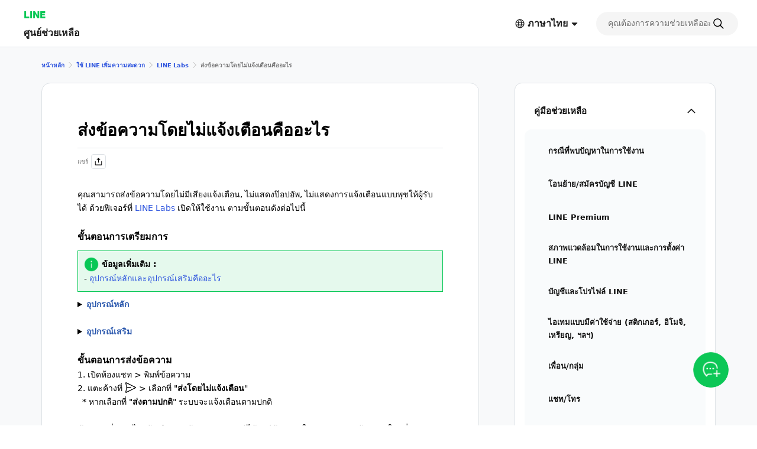

--- FILE ---
content_type: text/html;charset=UTF-8
request_url: https://help.line.me/line/smartphone/pc?lang=th&contentId=20023607
body_size: 12427
content:
<!DOCTYPE html>
<html dir="ltr" lang="th">
<head>
	<meta charset="UTF-8">
	<title>
		ส่งข้อความโดยไม่แจ้งเตือนคืออะไร
| LINE ศูนย์ช่วยเหลือ</title>
	<meta http-equiv="X-UA-Compatible" content="IE=edge,chrome=1">
	<meta name="viewport" content="width=device-width, initial-scale=1, viewport-fit=cover">
	<link rel="stylesheet" href="//scdn.line-apps.com/lan/image/static/help/css/help_v5_20260114013003.css">
	<link rel="stylesheet" href="https://static.line-scdn.net/laicon/edge/latest/laicon.min.css">

	<!-- og info -->
	<!-- For Google -->
<meta name="description" content="หน้าช่วยเหลืออย่างเป็นทางการของ LINE ให้ข้อมูลเพื่อช่วยแก้ไขปัญหาต่างๆ เกี่ยวกับการใช้งาน LINE เช่น ไม่ทราบวิธีใช้งาน, พบปัญหาในการใช้งาน อีกทั้งยังให้คำแนะนำโดยละเอียดเกี่ยวกับการโอนย้ายบัญชี, การตั้งค่าต่างๆ เช่น การแจ้งเตือน ตลอดจนระบุวิธีติดต่อสอบถามเอาไว้อีกด้วย" />
<meta name="keywords" content="LINE, ไลน์, หน้าช่วยเหลือ, ช่วยเหลือ, FAQ, คำถามที่พบบ่อย, แนะนำ, คำแนะนำ, คู่มือ, แก้ปัญหา, แก้ไขปัญหา, ติดต่อสอบถาม, สอบถาม" />
<meta name="author" content="LY Corporation" />
<meta name="copyright" content="© LY Corporation" />
<meta name="application-name" content="LINE" />

<!-- For Facebook -->
<meta property="og:title" content="LINE ศูนย์ช่วยเหลือ" />
<meta property="og:type" content="article" />
<meta property="og:image" content="https://scdn.line-apps.com/lan/image/static/icon/line_logo_og.png" />
<meta property="og:url" content="https://help.line.me/" />
<meta property="og:description" content="หน้าช่วยเหลืออย่างเป็นทางการของ LINE ให้ข้อมูลเพื่อช่วยแก้ไขปัญหาต่างๆ เกี่ยวกับการใช้งาน LINE เช่น ไม่ทราบวิธีใช้งาน, พบปัญหาในการใช้งาน อีกทั้งยังให้คำแนะนำโดยละเอียดเกี่ยวกับการโอนย้ายบัญชี, การตั้งค่าต่างๆ เช่น การแจ้งเตือน ตลอดจนระบุวิธีติดต่อสอบถามเอาไว้อีกด้วย" />

<!-- For Twitter -->
<meta name="twitter:card" content="summary" />
<meta name="twitter:title" content="ศูนย์ช่วยเหลือ | LINE" />
<meta name="twitter:description" content="หน้าช่วยเหลืออย่างเป็นทางการของ LINE ให้ข้อมูลเพื่อช่วยแก้ไขปัญหาต่างๆ เกี่ยวกับการใช้งาน LINE เช่น ไม่ทราบวิธีใช้งาน, พบปัญหาในการใช้งาน อีกทั้งยังให้คำแนะนำโดยละเอียดเกี่ยวกับการโอนย้ายบัญชี, การตั้งค่าต่างๆ เช่น การแจ้งเตือน ตลอดจนระบุวิธีติดต่อสอบถามเอาไว้อีกด้วย" />
<meta name="twitter:image" content="https://scdn.line-apps.com/lan/image/static/icon/line_logo_og.png" />
<!-- favicon -->
	<link rel="icon" href="//scdn.line-apps.com/lan/image/static/help/img/favicon.ico" type="image/x-icon">
	<link rel="shortcut icon" href="//scdn.line-apps.com/lan/image/static/help/img/favicon.ico" type="image/vnd.microsoft.icon">
	<!-- non-retina iPhone pre iOS 7 -->
	<link rel="apple-touch-icon" href="about:blank" sizes="57x57">
	<!-- non-retina iPad pre iOS 7 -->
	<link rel="apple-touch-icon" href="about:blank" sizes="72x72">
	<!-- non-retina iPad iOS 7 -->
	<link rel="apple-touch-icon" href="about:blank" sizes="76x76">
	<!-- retina iPhone pre iOS 7 -->
	<link rel="apple-touch-icon" href="about:blank" sizes="114x114">
	<!-- retina iPhone iOS 7 -->
	<link rel="apple-touch-icon" href="about:blank" sizes="120x120">
	<!-- retina iPad pre iOS 7 -->
	<link rel="apple-touch-icon" href="about:blank" sizes="144x144">
	<!-- retina iPad iOS 7 -->
	<link rel="apple-touch-icon" href="about:blank" sizes="152x152">
	<link rel="apple-touch-icon" href="about:blank">
	<link rel="apple-touch-icon-precomposed" href="about:blank">
	<link rel="apple-touch-startup-image" href="about:blank">
	<!-- Win8 tile -->
	<meta name="msapplication-TileImage" content="about:blank">
	<!-- IE11 tiles -->
	<meta name="msapplication-square70x70logo" content="about:blank"/>
	<meta name="msapplication-square150x150logo" content="about:blank"/>
	<meta name="msapplication-wide310x150logo" content="about:blank"/>
	<meta name="msapplication-square310x310logo" content="about:blank"/>

        <meta name="google-site-verification" content="MXwJW6Zj2nC_uBDvue2ukgoMGuouPmmUJ8_Hqt7kTMY" />
        <!--[if lt IE 9]><script src="//html5shiv.googlecode.com/svn/trunk/html5.js"></script><![endif]-->
  	<script>
		(function(g,d){
		        var v='release/stable';
		        g._trmq=[];g._trm=function(){g._trmq.push(arguments)};
		        g.onerror=function(m,f,l,c){g._trm('send','exception',m,f,l,c)};

		        var h=location.protocol==='https:'?'https://d.line-scdn.net':'http://d.line-cdn.net';

		        var s=d.createElement('script');s.async=1;
		        s.src=h+'/n/_4/torimochi.js/public/v1/'+v+'/min/torimochi.js';
		        var t=d.getElementsByTagName('script')[0];t.parentNode.insertBefore(s,t);
		})(window, document);
		_trm('enable', { productKey : 'line-help-real' });
		//_trm('send', 'pageview');
			// var for WTS  start
	var URL_PARAM = '?lang=th';
	var SERVICE_CODE = 'line';
	var DEPTH = '';
	var LANG_CODE = 'th';
	var COUNTRY_CODE = '';
	var PLATFORM = 'smartphone';

	var KEYWORD_URL = '/line/smartphone/suggestKeyword';
	

	var SERVICE_NAME = 'LINE';
	var PARENT_CATE_ID = '';
	var PARENT_CATE_TITLE = '';
	// var for WTS end

	</script>
	<script src="//scdn.line-apps.com/lan/image/static/help/js/jquery_3_6_0_20220629.js"></script>
	<script>var $j = jQuery.noConflict(true);</script>


</head>
<body class="">

<div class="LyWrap typeCategory">

    <!--HEADER-AREA-->
    <header class="LyHead" role="banner">
    <div class="lyHeadInner">
        <!-- Logo, Service Name -->
        <div class="MdGHD01Logo">
            <p class="mdGHD01Service">
              <a href="https://line.me">LINE</a>
            </p>

            <p class="mdGHD01Site">
              <a href="/line/smartphone?lang=th">
                ศูนย์ช่วยเหลือ</a>

              </p>
        </div>

        <!-- Language selector   -->
        <div class="MdGHD02Lang ExClose" id="languageSelector">
                <button type="button" class="mdGHD02Btn" id="selectedLanguage" aria-haspopup="true">
                    <span class="MdIco01 mdIco01Earth" role="img" aria-label="ภาษาที่เลือกอยู่">
                        <svg fill="currentColor"><use href="#ico-earth"></use></svg>
                    </span>
                    <span lang="th">ภาษาไทย</span>
                    <span class="MdIco01 mdIco01Sort" aria-hidden="true">
                        <svg fill="currentColor"><use href="#ico-sort"></use></svg>
                    </span>
                </button>

                <div class="mdGHD02SelectBox">

                        <button type="button" class="mdGHD02Close" aria-label="ปิดเมนูเลือกภาษา">
                      <span class="MdIco01 mdIco01Times" aria-hidden="true">
                        <svg fill="currentColor"><use href="#ico-times"></use></svg>
                      </span>
                    </button>

                    <ul class="mdGHD02Ul">

                        <li class="mdGHD02Li ExSelected">
                            <a href="#" lang="th" aria-current="page">
                                <span class="MdIco01 mdIco01Check" aria-hidden="true">
                                  <svg fill="currentColor"><use href="#ico-check"></use></svg>
                                </span>
                                ภาษาไทย</a>
                        </li>

                        <li class="mdGHD02Li">
                                    <a href="/line/smartphone?lang=ja&contentId=20023607" lang="ja">日本語</a>
                                        </li>
                            <li class="mdGHD02Li">
                                    <a href="/line/smartphone?lang=en&contentId=20023607" lang="en">ENGLISH</a>
                                        </li>
                            <li class="mdGHD02Li">
                                    <a href="/line/smartphone?lang=ko&contentId=20023607" lang="ko">한국어</a>
                                        </li>
                            <li class="mdGHD02Li">
                                    <a href="/line/smartphone?lang=zh-Hant&contentId=20023607" lang="zh-Hant">中文(繁體)</a>
                                        </li>
                            </ul>
                </div>
            </div>

        <!-- Search Area Top -->
        <search
  class="MdGHD03Search ExClose"
  role="search" aria-label="search">
  <div class="mdGHD03Inner"><form class="mdGHD03InputForm" action="/line/smartphone/search" method="get">
    <input type="search" name="q" class="mdGHD03Input searchQueryInput searchPosition-top"
           autocomplete="off"
           placeholder="คุณต้องการความช่วยเหลืออะไร?"
           value="">
           
    <span class="MdIco01 mdIco01Search searchIcon" aria-hidden="true" >
      <svg fill="currentColor"><use href="#ico-search"></use></svg>
    </span>

    <button type="button" class="mdGHD03Btn deleteSearchQueryBtn"
            aria-label="ลบคำค้นหา"
            style="display: none">
      <span class="MdIco01 mdIco01TimesCircle" aria-hidden="true">
        <svg fill="currentColor"><use href="#ico-times-circle"></use></svg>
      </span>
    </button>

    <input type="hidden" name="lang" value="th" />
      </form>
  
  </div><div class="mdGHD03List suggestKeywordList searchPosition-top" style="display: none">
    <ul class="mdGHD03Ul suggestKeywordListUl"></ul>
  </div>
</search>

<div class="MdGHD04BtnSet">
            <!-- Search tab Open/Close Button -->
            <button type="button" class="mdGHD04Btn mdGHD04Search" id="displaySearchTabSP"
                    aria-label="ค้นหา">
                <span class="MdIco01 mdIco01Search" aria-hidden="true">
                  <svg fill="currentColor"><use href="#ico-search"></use></svg>
                </span>
            </button>
            <button type="button" class="mdGHD04Btn mdGHD04Close" id="dismissSearchTabSP" style="display: none"
                    aria-label="ปิดหน้าต่างค้นหา">
                <span class="MdIco01 mdIco01Times" aria-hidden="true">
                  <svg fill="currentColor"><use href="#ico-times"></use></svg>
                </span>
            </button>

            <!-- Side Menu Open/Close Button -->
            <button type="button" class="mdGHD04Btn mdGHD04Menu" id="sideMenuOpenBtnSP" aria-haspopup="true"
                    aria-label="เปิดเมนู">
                <span class="MdIco01 mdIco01Bars" aria-hidden="true">
                  <svg fill="currentColor"><use href="#ico-bars"></use></svg>
                </span>
            </button>
            <button type="button" class="mdGHD04Btn mdGHD04Close" id="sideMenuCloseBtnSP" style="display: none"
                    aria-haspopup="false" aria-label="ปิดเมนู">
                <span class="MdIco01 mdIco01Times" aria-hidden="true">
                  <svg fill="currentColor"><use href="#ico-times"></use></svg>
                </span>
            </button>
        </div>

    </div>
</header>
<!--/HEADER-AREA-->

    <!-- Content Area -->
    <div class="LyContents">
        <div class="lyContentsInner">
            <!-- Svg Icons -->
            <!-- Define svg icons -->
<svg style="display:none;">
    <symbol id="ico-arrow-out-square" viewBox="0 0 20 20">
        <g transform="translate(-2 -2)">
            <path d="m11.3584 11.6005 7.8306-7.8293 1.1313 1.1315-7.8306 7.8292-1.1313-1.1314Z"/>
            <path d="M19.3077 4.772h-4.3878v-1.6h5.9878v5.9758h-1.6V4.772ZM4.8002 6.2675V19.008c0 .0562.011.0926.0215.1161a.1989.1989 0 0 0 .0493.0663.2855.2855 0 0 0 .1818.0704h12.5511c.1475 0 .2269-.048.2615-.0794a.1339.1339 0 0 0 .0325-.0414c.0042-.0091.0042-.0136.0042-.0138v-7.9591h1.6v7.9591c0 .9982-.8688 1.7346-1.8982 1.7346H5.0528c-.8708 0-1.8526-.6669-1.8526-1.8528V6.2136c0-.5132.297-.9333.5716-1.1866.2843-.2622.7128-.5038 1.2037-.5038h7.9551v1.6H4.9849a.1693.1693 0 0 0-.0256.0097.4076.4076 0 0 0-.1027.0703.3683.3683 0 0 0-.0564.0643Zm-.0111.0195.0008-.0019-.0008.0019Z"/>
        </g>
    </symbol>
    <symbol id="ico-bars" viewBox="0 0 20 20">
        <g transform="translate(-2 -2)"><path d="M18.9996 12.75H5v-1.5h13.9996v1.5Zm0 5.8073H5v-1.5h13.9996v1.5Zm0-11.6145H5v-1.5h13.9996v1.5Z"/></g>
    </symbol>
    <symbol id="ico-check" viewBox="0 0 20 20">
        <g transform="translate(-2 -2)">
            <path d="M10.0001 16.4394 20.4698 5.9697l1.0606 1.0607-11.5303 11.5304-7.5304-7.5304 1.0607-1.0607L10 16.4394Z"/>
        </g>
    </symbol>
    <symbol id="ico-chevron-down" viewBox="0 0 20 20">
        <g transform="translate(-2 -2)">
            <path d="m18.9589 7.46-6.959 6.959-6.96-6.959-1.412 1.414L12 17.247l8.373-8.373-1.414-1.414Z"/>
        </g>
    </symbol>
    <symbol id="ico-chevron-right" viewBox="0 0 20 20">
        <g transform="translate(-2 -2)"><path d="M8.707 3.293 17.414 12l-8.707 8.707-1.414-1.414L14.586 12 7.293 4.707l1.414-1.414Z"/></g>
    </symbol>
    <symbol id="ico-earth" viewBox="0 0 20 20">
        <g transform="translate(-2 -2)"><path d="M12.1 4.15c-4.3358 0-7.85 3.5142-7.85 7.85 0 4.3358 3.5142 7.85 7.85 7.85 4.3348 0 7.85-3.5143 7.85-7.85 0-4.3357-3.5152-7.85-7.85-7.85ZM2.75 12c0-5.1642 4.1858-9.35 9.35-9.35 5.1631 0 9.35 4.1858 9.35 9.35 0 5.1643-4.1869 9.35-9.35 9.35-5.1642 0-9.35-4.1858-9.35-9.35Z"/><path d="M10.5462 6.1798c-.5393 1.453-.888 3.5106-.888 5.8202 0 2.3096.3487 4.3672.888 5.8203.2707.7294.5751 1.2673.8752 1.6092.3012.3433.5326.4205.6788.4205s.3775-.0772.6788-.4205c.3001-.3419.6044-.8798.8752-1.6092.5393-1.4531.888-3.5107.888-5.8203 0-2.3096-.3487-4.3672-.888-5.8202-.2708-.7295-.5751-1.2674-.8752-1.6093-.3013-.3433-.5326-.4205-.6788-.4205s-.3776.0772-.6788.4205c-.3001.342-.6045.8798-.8752 1.6093ZM10.294 3.581c.4625-.527 1.0709-.931 1.8062-.931.7353 0 1.3437.404 1.8062.931.4637.5284.8471 1.2498 1.154 2.0767.616 1.6594.9818 3.9018.9818 6.3422s-.3658 4.6828-.9818 6.3422c-.3069.8269-.6903 1.5483-1.154 2.0767-.4625.5271-1.0709.9311-1.8062.9311-.7353 0-1.3437-.404-1.8062-.9311-.4637-.5284-.8472-1.2498-1.154-2.0767-.616-1.6594-.9818-3.9018-.9818-6.3422s.3658-4.6828.9817-6.3422c.307-.8269.6904-1.5483 1.1541-2.0767Z"/><path d="M3.2978 9.252a.75.75 0 0 1 .75-.75H20.152a.75.75 0 0 1 0 1.5H4.0479a.75.75 0 0 1-.75-.75Zm0 5.498a.75.75 0 0 1 .75-.75H20.152a.75.75 0 0 1 0 1.5H4.0479a.75.75 0 0 1-.75-.75Z"/></g>
    </symbol>
    <symbol id="ico-exclamation-triangle" viewBox="0 0 20 20">
        <g transform="translate(-2 -2)"><path d="M2.5474 19.5321c-.2177-.5316-.1488-1.1563.1556-1.6424 2.0237-3.5051 3.0264-5.221 4.0064-6.8974l.0336-.0575c.9687-1.6572 1.9262-3.2952 3.8401-6.6102l.0104-.018.0115-.0173c.3334-.5007.8497-.8043 1.4165-.8043.5682 0 1.084.3053 1.4116.8114l.009.014.0082.0142c1.9019 3.2942 2.8571 4.9437 3.8089 6.5875.9914 1.7121 1.9794 3.4182 4.0294 6.9695.2663.4032.3972 1.0203.1869 1.5809-.1139.3036-.3257.5802-.6472.7739-.3152.1899-.699.2786-1.1324.2786H4.093c-.7544 0-1.3077-.402-1.5456-.9829Zm9.4383-3.4298a.8373.8373 0 1 0 0 1.6745.8373.8373 0 0 0 0-1.6745Zm-.65-7.1026v5.5411h1.3V8.9997h-1.3Z"/></g>
    </symbol>
    <symbol id="ico-info-circle" viewBox="0 0 20 20">
        <g transform="translate(-2 -2)"><path d="M21.25 12c0 5.1086-4.1414 9.25-9.25 9.25S2.75 17.1086 2.75 12 6.8914 2.75 12 2.75s9.25 4.1414 9.25 9.25Zm-8.3507-3.8482a.8987.8987 0 1 0-1.7972.0001.8987.8987 0 0 0 1.7972-.0001ZM12.5 10.764h-1v5.986h1v-5.986Z"/></g>
    </symbol>
    <symbol id="ico-search" viewBox="0 0 20 20">
        <g transform="translate(-2 -2)"><path d="m19.8198 20.8804-5.6723-5.6723 1.0606-1.0606 5.6723 5.6723-1.0606 1.0606Z"/><path d="M10.2563 4.75c-3.041 0-5.5063 2.4653-5.5063 5.5063 0 3.041 2.4653 5.5063 5.5063 5.5063 3.041 0 5.5063-2.4653 5.5063-5.5063 0-3.041-2.4653-5.5063-5.5063-5.5063ZM3.25 10.2563c0-3.8695 3.1368-7.0063 7.0063-7.0063 3.8695 0 7.0063 3.1368 7.0063 7.0063 0 3.8695-3.1368 7.0063-7.0063 7.0063-3.8695 0-7.0063-3.1368-7.0063-7.0063Z"/></g>
    </symbol>
    <symbol id="ico-share" viewBox="0 0 20 20">
        <g transform="translate(-2 -2)"><path d="M4.3262 19.0055v-7.967h1.5V18.75h12.3461v-7.7115h1.5v7.967c0 .6873-.5572 1.2445-1.2445 1.2445H5.5707c-.6874 0-1.2445-.5572-1.2445-1.2445Zm7.6731-15.5386 4.1696 3.9501-1.0316 1.089-3.138-2.9729L8.8612 8.506 7.8296 7.417l4.1697-3.9501Z"/><path d="m11.2456 14.4995.0071-10 1.5.001-.0071 10-1.5-.001Z"/></g>
    </symbol>
    <symbol id="ico-sort" viewBox="0 0 20 20">
        <g transform="translate(-2 -2)"><path d="M8.0261 15.4348c-.3926-.3734-.1283-1.0348.4135-1.0348h7.1185c.5417 0 .8061.6612.4136 1.0346l-3.558 3.3859a.6.6 0 0 1-.8271.0002l-3.5605-3.3859Z"/></g>
    </symbol>
    <symbol id="ico-times" viewBox="0 0 20 20">
        <g transform="translate(-2 -2)"><path d="M18.8319 6.229 6.2291 18.8316 5.1685 17.771 17.7713 5.1683l1.0606 1.0606Z"/><path d="M17.7713 18.8317 5.1685 6.2289 6.229 5.1683 18.832 17.771l-1.0606 1.0606Z"/></g>
    </symbol>
    <symbol id="ico-times-circle" viewBox="0 0 20 20">
        <g transform="translate(-2 -2)"><path d="M3.3535 12c0-4.7772 3.8728-8.65 8.65-8.65 4.7773 0 8.65 3.8728 8.65 8.65 0 4.7773-3.8727 8.65-8.65 8.65s-8.65-3.8727-8.65-8.65Zm5.4369 2.2904.9192.9192L12 12.9192l2.2904 2.2904.9192-.9192L12.9193 12l2.2903-2.2904-.9192-.9192L12 11.0808 9.7096 8.7904l-.9192.9192L11.0808 12l-2.2904 2.2904Z"/></g>
    </symbol>
    <symbol id="ico-plus" viewBox="0 0 20 20">
        <g transform="translate(-2 -2)"><path d="M20 11h-7V4h-2v7H4v2h7v7h2v-7h7v-2Z"/></g>
    </symbol>
    <symbol id="ico-minus" viewBox="0 0 20 20">
        <g transform="translate(-2 -2)"><path d="M4 11h16v2H4v-2Z"/></g>
    </symbol>
    <symbol id="ico-smile" viewBox="0 0 20 20">
        <g transform="translate(-2 -2)"><path d="M8.5731 13.0286a.75.75 0 0 1 1.0249.2734c.4805.83 1.3768 1.386 2.4022 1.386s1.9217-.556 2.4022-1.386a.75.75 0 1 1 1.2982.7514c-.7377 1.2745-2.1182 2.1346-3.7004 2.1346-1.5822 0-2.9627-.8601-3.7005-2.1346a.75.75 0 0 1 .2734-1.0248Zm.6499-3.8322c-.6075 0-1.1.4925-1.1 1.1 0 .6075.4925 1.1 1.1 1.1.6075 0 1.1001-.4925 1.1001-1.1 0-.6075-.4926-1.1-1.1-1.1ZM14.7772 9.1964c-.6074 0-1.1.4925-1.1 1.1 0 .6075.4926 1.1 1.1 1.1.6075 0 1.1-.4925 1.1-1.1 0-.6075-.4925-1.1-1.1-1.1Z"/><path d="M11.9999 4.15c-4.3354 0-7.85 3.5146-7.85 7.85s3.5146 7.85 7.85 7.85 7.85-3.5146 7.85-7.85-3.5146-7.85-7.85-7.85ZM2.6499 12c0-5.1638 4.1861-9.35 9.35-9.35s9.35 4.1862 9.35 9.35c0 5.1639-4.1861 9.35-9.35 9.35s-9.35-4.1861-9.35-9.35Z"/></g>
    </symbol>
    <symbol id="ico-frown" viewBox="0 0 20 20">
        <g transform="translate(-2 -2)"><path d="M8.5731 16.0871a.75.75 0 0 0 1.0249-.2734c.4804-.8301 1.3767-1.386 2.4021-1.386 1.0255 0 1.9218.5559 2.4022 1.386a.75.75 0 0 0 1.2982-.7514c-.7377-1.2746-2.1182-2.1346-3.7004-2.1346-1.5821 0-2.9626.86-3.7004 2.1346a.75.75 0 0 0 .2734 1.0248Zm6.2041-6.8907c-.6074 0-1.1.4924-1.1 1.1 0 .6075.4926 1.1 1.1 1.1.6076 0 1.1-.4925 1.1-1.1 0-.6076-.4924-1.1-1.1-1.1Zm-5.5542 0c-.6075 0-1.1.4924-1.1 1.1 0 .6075.4925 1.1 1.1 1.1.6075 0 1.1-.4925 1.1-1.1 0-.6076-.4925-1.1-1.1-1.1Z"/><path d="M11.9999 4.15c-4.3354 0-7.85 3.5145-7.85 7.85 0 4.3354 3.5146 7.85 7.85 7.85 4.3355 0 7.85-3.5146 7.85-7.85 0-4.3355-3.5145-7.85-7.85-7.85ZM2.6499 12c0-5.1639 4.1861-9.35 9.35-9.35s9.35 4.1861 9.35 9.35-4.1861 9.35-9.35 9.35-9.35-4.1861-9.35-9.35Z"/></g>
    </symbol>

    <symbol id="ico-arrow-right" viewBox="0 0 20 20">
        <g transform="translate(-2 -2)"><path d="m18.4756 12.0001-6.5933-6.9529.9433-.8945 7.4416 7.8474-7.4416 7.8473-.9433-.8945 6.5933-6.9528Z"></path><path d="M19.135 11.35v1.3H4v-1.3h15.135Z"></path></g>
    </symbol>

</svg>
<!-- Side Menu -->
            <aside class="LySub ExClose" id="sideMenu">
    <nav class="MdSB01Menu">
        <ul class="mdSB01Ul01" id="Platform">
            
            <li class="mdSB01Li01 ExSelected">
                    <button type="button" class="mdSB01Li01Item platformBtn"
                              aria-expanded="true"
                              aria-controls="category_smartphone"
                              data-has-children="true"
                              data-home-url="/line/smartphone">
                        <span class="mdSB01Txt">คู่มือช่วยเหลือ</span>
                        <span class="MdIco01 mdIco01ChevronDown" aria-hidden="true">
    <svg fill="currentColor"><use href="#ico-chevron-down"></use></svg>
  </span></button>

                        <ul class="mdSB01Ul02" id="category_smartphone">
                            <li class="mdSB01Li02">
                                    <a href="/line/smartphone/categoryId/20007821?lang=th"
                                       class="mdSB01Li02Item">
                                        <span class="mdSB01Txt">กรณีที่พบปัญหาในการใช้งาน</span>
                                    </a>
                                </li>
                            <li class="mdSB01Li02">
                                    <a href="/line/smartphone/categoryId/20007822?lang=th"
                                       class="mdSB01Li02Item">
                                        <span class="mdSB01Txt">โอนย้าย/สมัครบัญชี LINE</span>
                                    </a>
                                </li>
                            <li class="mdSB01Li02">
                                    <a href="/line/smartphone/categoryId/20012024?lang=th"
                                       class="mdSB01Li02Item">
                                        <span class="mdSB01Txt">LINE Premium</span>
                                    </a>
                                </li>
                            <li class="mdSB01Li02">
                                    <a href="/line/smartphone/categoryId/200000205?lang=th"
                                       class="mdSB01Li02Item">
                                        <span class="mdSB01Txt">สภาพแวดล้อมในการใช้งานและการตั้งค่า LINE</span>
                                    </a>
                                </li>
                            <li class="mdSB01Li02">
                                    <a href="/line/smartphone/categoryId/20007823?lang=th"
                                       class="mdSB01Li02Item">
                                        <span class="mdSB01Txt">บัญชีและโปรไฟล์ LINE</span>
                                    </a>
                                </li>
                            <li class="mdSB01Li02">
                                    <a href="/line/smartphone/categoryId/20007824?lang=th"
                                       class="mdSB01Li02Item">
                                        <span class="mdSB01Txt">ไอเทมแบบมีค่าใช้จ่าย (สติกเกอร์, อิโมจิ, เหรียญ, ฯลฯ)</span>
                                    </a>
                                </li>
                            <li class="mdSB01Li02">
                                    <a href="/line/smartphone/categoryId/20007825?lang=th"
                                       class="mdSB01Li02Item">
                                        <span class="mdSB01Txt">เพื่อน/กลุ่ม</span>
                                    </a>
                                </li>
                            <li class="mdSB01Li02">
                                    <a href="/line/smartphone/categoryId/20007826?lang=th"
                                       class="mdSB01Li02Item">
                                        <span class="mdSB01Txt">แชท/โทร</span>
                                    </a>
                                </li>
                            <li class="mdSB01Li02">
                                    <a href="/line/smartphone/categoryId/200000276?lang=th"
                                       class="mdSB01Li02Item">
                                        <span class="mdSB01Txt">การแจ้งเตือน</span>
                                    </a>
                                </li>
                            <li class="mdSB01Li02">
                                    <a href="/line/smartphone/categoryId/20007827?lang=th"
                                       class="mdSB01Li02Item">
                                        <span class="mdSB01Txt">LINE VOOM</span>
                                    </a>
                                </li>
                            <li class="mdSB01Li02">
                                    <a href="/line/smartphone/categoryId/200000000?lang=th"
                                       class="mdSB01Li02Item">
                                        <span class="mdSB01Txt">โอเพนแชท</span>
                                    </a>
                                </li>
                            <li class="mdSB01Li02">
                                    <a href="/line/smartphone/categoryId/20007828?lang=th"
                                       class="mdSB01Li02Item">
                                        <span class="mdSB01Txt">ใช้ LINE เพิ่มความสะดวก</span>
                                    </a>
                                </li>
                            <li class="mdSB01Li02">
                                    <a href="/line/smartphone/categoryId/20007829?lang=th"
                                       class="mdSB01Li02Item">
                                        <span class="mdSB01Txt">ระบบความปลอดภัยและความเป็นส่วนตัว</span>
                                    </a>
                                </li>
                            <li class="mdSB01Li02">
                                    <a href="/line/smartphone/categoryId/20000250?lang=th"
                                       class="mdSB01Li02Item">
                                        <span class="mdSB01Txt">พันธมิตรทางธุรกิจ</span>
                                    </a>
                                </li>
                            <li class="mdSB01Li02">
                                    <a href="/line/smartphone/categoryId/200000714?lang=th"
                                       class="mdSB01Li02Item">
                                        <span class="mdSB01Txt">ประกาศอื่นๆ</span>
                                    </a>
                                </li>
                            </ul>
                    </li>
            <li class="mdSB01Li01">
                        <a href="javascript:void(0);" class="mdSB01Li01Item"
                           onclick="shortcutDesktopClick(this)"
                           data-uts-index-num="1"
                           data-shortcut-title="วิดีโอแนะนำวิธีใช้งาน LINE"
                           data-shortcut-id="1013"
                           data-shortcut-label="normal"
                           data-shortcut-link="https://www.youtube.com/channel/UCo1v2MeqPolDoVfmo4a0I_Q">
                            <span class="mdSB01Txt">วิดีโอแนะนำวิธีใช้งาน LINE</span>
                            <span class="MdIco01 mdIco01ArrowOutSquare" role="img" aria-label="別ウインドウで開きます">
    <svg fill="currentColor"><use href="#ico-arrow-out-square"></use></svg>
  </span></a>
                    </li>
                <li class="mdSB01Li01">
                        <a href="javascript:void(0);" class="mdSB01Li01Item"
                           onclick="shortcutDesktopClick(this)"
                           data-uts-index-num="2"
                           data-shortcut-title="ติดต่อสอบถาม"
                           data-shortcut-id="1014"
                           data-shortcut-label="normal"
                           data-shortcut-link="https://lin.ee/cEc6cNv/btdv/h-android-top/th-th">
                            <span class="mdSB01Txt">ติดต่อสอบถาม</span>
                            <span class="MdIco01 mdIco01ArrowOutSquare" role="img" aria-label="別ウインドウで開きます">
    <svg fill="currentColor"><use href="#ico-arrow-out-square"></use></svg>
  </span></a>
                    </li>
                <li class="mdSB01Li01">
                        <a href="javascript:void(0);" class="mdSB01Li01Item"
                           onclick="shortcutDesktopClick(this)"
                           data-uts-index-num="3"
                           data-shortcut-title="LINE Safety Center"
                           data-shortcut-id="1015"
                           data-shortcut-label="normal"
                           data-shortcut-link="https://lin.ee/ChRXjsL/btdv/h-android-top">
                            <span class="mdSB01Txt">LINE Safety Center</span>
                            <span class="MdIco01 mdIco01ArrowOutSquare" role="img" aria-label="別ウインドウで開きます">
    <svg fill="currentColor"><use href="#ico-arrow-out-square"></use></svg>
  </span></a>
                    </li>
                <li class="mdSB01Li01">
                        <a href="javascript:void(0);" class="mdSB01Li01Item"
                           onclick="shortcutDesktopClick(this)"
                           data-uts-index-num="4"
                           data-shortcut-title="สำหรับบริษัทผู้ประกอบการและนิติบุคคล"
                           data-shortcut-id="1016"
                           data-shortcut-label="normal"
                           data-shortcut-link="https://help.line.me/shortcut/partner/bridge?lang=th">
                            <span class="mdSB01Txt">สำหรับบริษัทผู้ประกอบการและนิติบุคคล</span>
                            <span class="MdIco01 mdIco01ArrowOutSquare" role="img" aria-label="別ウインドウで開きます">
    <svg fill="currentColor"><use href="#ico-arrow-out-square"></use></svg>
  </span></a>
                    </li>
                </ul>
    </nav>
</aside>
<main class="LyMain" role="main">
                <nav class="MdMN01Breadcrumb" aria-label="แถบนำทาง">
    <div class="mdMN01Inner">
      <ol class="mdMN01Ul">
          <li class="mdMN01Li">
          <a href="/line/smartphone?lang=th">
            หน้าหลัก</a>
          <span class="MdIco01 mdIco01ChevronRight" aria-hidden="true">
                            <svg fill="currentColor"><use href="#ico-chevron-right"></use></svg>
                        </span>
        </li>

        <li class="mdMN01Li">
                  <a href="/line/smartphone/categoryId/20007828?lang=th">
                    ใช้ LINE เพิ่มความสะดวก</a>
                  <span class="MdIco01 mdIco01ChevronRight" aria-hidden="true">
                  <svg fill="currentColor"><use href="#ico-chevron-right"></use></svg>
                </span>
                </li>
              <li class="mdMN01Li">
                  <a href="/line/smartphone/categoryId/20009763?lang=th">
                    LINE Labs</a>
                  <span class="MdIco01 mdIco01ChevronRight" aria-hidden="true">
                  <svg fill="currentColor"><use href="#ico-chevron-right"></use></svg>
                </span>
                </li>
              <li class="mdMN01Li ExSelected">
          <span aria-current="page">
            ส่งข้อความโดยไม่แจ้งเตือนคืออะไร</span>
        </li>
      </ol>
    </div>
  </nav>
<article class="MdCont02 mdCont02Category">
        <div class="MdMN06Head mdMN06P02"
            data-atcSeq="20023607"
            data-atcTitle="ส่งข้อความโดยไม่แจ้งเตือนคืออะไร"
            data-l-cateid="20007828" data-l-catetitle="ใช้ LINE เพิ่มความสะดวก"data-m-cateid="20009763" data-m-catetitle="LINE Labs"
        >
            <h1 class="mdMN06Ttl">ส่งข้อความโดยไม่แจ้งเตือนคืออะไร</h1>

            <div class="mdMN06Share">
                <button type="button" aria-haspopup="true">
                    แชร์<span class="MdIco01 mdIco01Share" aria-hidden="true">
                        <svg fill="currentColor"><use href="#ico-share"></use></svg>
                    </span>
                </button>

                <div class="MdMN09Share MdNonDisp">
                    <p class="mdMN09Ttl">แชร์</p>
                    <div class="mdMN09List">
                        <a href="#" onclick="window.open('https://social-plugins.line.me/lineit/share?url=' + encodeURIComponent(window.location.href), 'shareWin', 'width=600,height=500,top=100,left=100,menubar=no,toolbar=no,scrollbars=yes'); return false;" data-share-target="line" data-target-url="https://social-plugins.line.me/lineit/share?url="><img src="/static/img/v5/ico_share_line.svg" width="47" height="47" alt="LINE"></a>
                        <a href="#" onclick="window.open('https://twitter.com/intent/tweet?url=' + encodeURIComponent(window.location.href), 'shareWin', 'width=600,height=500,top=100,left=100,menubar=no,toolbar=no,scrollbars=yes'); return false;" data-share-target="twitter" data-target-url="https://twitter.com/intent/tweet?url="><img src="/static/img/v5/ico_share_x.svg" width="47" height="47" alt="X"></a>
                        <a href="#" onclick="window.open('https://www.facebook.com/sharer/sharer.php?u=' + encodeURIComponent(window.location.href), 'shareWin', 'width=600,height=500,top=100,left=100,menubar=no,toolbar=no,scrollbars=yes'); return false;" data-share-target="facebook" data-target-url="https://www.facebook.com/sharer/sharer.php?u="><img src="/static/img/v5/ico_share_facebook.svg" width="47" height="47" alt="Facebook"></a>
                        <button type="button" data-share-target="link"><img src="/static/img/v5/ico_share_url.svg" width="47" height="47" alt="คัดลอก URL ของหน้า"></button>
                    </div>
                    <button type="button" class="mdMN09Btn">ยกเลิกแล้ว</button>
                </div>
            </div>
            <!-- Announce message box -->
            <div class="MdMN12CopyUrl MdNonDisp" id="copyUrlMessage">
                <p class="mdMN12Desc">
                    คัดลอกลิงก์แล้ว</p>
            </div>
            <!-- //Announce message box -->
        </div>


        <!-- コンテンツ本文を表示 -->
        คุณสามารถส่งข้อความโดยไม่มีเสียงแจ้งเตือน, ไม่แสดงป๊อปอัพ, ไม่แสดงการแจ้งเตือนแบบพุชให้ผู้รับได้&nbsp;ด้วยฟีเจอร์ที่ <a href="https://help.line.me/line/smartphone/?contentId=20008668&amp;utm_source=help&amp;utm_medium=messaging&amp;utm_campaign=contentsId20023607_contentsId20008668&amp;utm_term=help">LINE Labs</a> เปิดให้ใช้งาน ตามขั้นตอนดังต่อไปนี้<br>
<br>
<b><span style="font-size: 12pt; color: rgb(0, 0, 0);">ขั้นตอนการเตรียมการ</span></b><br>
<div style="padding: 10px; margin: 10px 0; border: 1px solid #06C755; background-color: rgba(6, 199, 85, 0.1);">
	<div style="display: flex; align-items: center; justify-content: flex-start;"><img src="https://scdn.line-apps.com/lan/image/line/smartphone/en/helpArticle/lds_info-circle_solid.png" style="width: 25px;">
		<b><span style=" color: rgb(0, 0, 0);">&nbsp;ข้อมูลเพิ่มเติม : </span></b><br>
	</div>
		<font color="#000000">
- <a href="https://help.line.me/line/smartphone/?contentId=20000132&amp;utm_source=help&amp;utm_medium=messaging&amp;utm_campaign=contentsId20023607_contentsId20000132&amp;utm_term=help">อุปกรณ์หลักและอุปกรณ์เสริมคืออะไร</a><br>
		</font>
</div>
<!-- AIid Main start -->
<details><summary><b><span style="color: rgb(39, 85, 172);">อุปกรณ์หลัก</span></b></summary>
1. เลือกที่แท็บ "<b>หน้าหลัก</b>" &gt; <img alt="ตั้งค่า" src="https://scdn.line-apps.com/lan/image/line/android/ja/helpArticle/gear_regular.png" style="max-width: 20px;"> &gt; "<b>LINE Labs</b>"<br>
2. เปิดใช้งาน "<b>ส่งข้อความโดยไม่แจ้งเตือน</b>"<br>
</details>
<!-- AIid Main end-->
<br>
<!-- AIid Sub tablet start -->
<details><summary><b><span style="color: rgb(39, 85, 172);">อุปกรณ์เสริม</span></b></summary>
<div style="text-align: left; margin-left: 20px;" align="left">
<details><summary><span style="color: rgb(39, 85, 172);">iPad</span></summary>
1. เลือกที่แท็บ "<b>ตั้งค่า</b>" &gt; "<b>LINE Labs</b>"<br>
2. เปิดใช้งาน "<b>ส่งข้อความโดยไม่แจ้งเตือน</b>"<br>
<br>
</details></div>
<div style="text-align: left; margin-left: 20px;" align="left">
<details><summary><span style="color: rgb(39, 85, 172);">อุปกรณ์ Android</span></summary>
1. เลือกที่แท็บ "<b>หน้าหลัก</b>" &gt; <img alt="ตั้งค่า" src="https://scdn.line-apps.com/lan/image/line/android/ja/helpArticle/gear_regular.png" style="max-width: 20px;"> &gt; "<b>LINE Labs</b>"<br>
2. เปิดใช้งาน "<b>ส่งข้อความโดยไม่แจ้งเตือน</b>"<br>
</details></div>
<!-- AIid Sub tablet end-->
</details>

<br>
<b><span style="font-size: 12pt; color: rgb(0, 0, 0);">ขั้นตอนการส่งข้อความ</span></b><br>
1. เปิดห้องแชท &gt; พิมพ์ข้อความ<br>
2. แตะค้างที่ <img alt="ส่ง" src="https://scdn.line-apps.com/lan/image/line/smartphone/ja/helpArticle/paper-plane_regular.png" style="max-width: 20px;"> &gt; เลือกที่ "<b>ส่งโดยไม่แจ้งเตือน</b>"<br>
&nbsp; * หากเลือกที่ "<b>ส่งตามปกติ</b>" ระบบจะแจ้งเตือนตามปกติ<br>
<br>
ข้อความที่ส่งจะไม่แจ้งเตือน แต่ผู้รับสามารถรับรู้ได้ว่ามีข้อความใหม่จากจำนวนข้อความใหม่ที่แสดงบนไอคอนแอปพลิเคชัน LINE หรือแท็บ "<b>แชท</b>"<br>
<br>
<br>
<b><span style="color: rgb(0, 0, 0);">ลิงก์อื่นๆ ที่เกี่ยวข้อง</span></b><br>
- <a href="https://help.line.me/line/smartphone/?contentId=20008668&amp;utm_source=help&amp;utm_medium=messaging&amp;utm_campaign=contentsId20023607_contentsId20008668&amp;utm_term=help">LINE Labs คืออะไร</a>
<div id="answer_survey0" style="display:block">
    <aside class="MdSurvey01">
        <form>
            <h2 class="mdSurvey01Ttl">
                <span class="mdSurvey01TtlTxt">หน้านี้เป็นประโยชน์ต่อคุณหรือไม่</span>
                <span class="mdSurvey01TtlIco"><img src="/static/img/v5/bg_mdSurvey01Ttl.svg" width="24" height="17" alt=""></span>
            </h2>
            <p class="mdSurvey01Desc">โปรดแสดงความคิดเห็น เราจะปรับปรุงบริการตามความคิดเห็นที่ได้รับ</p>

            <div class="mdSurvey01Btn" id="surveyBtn0">
                <button type="button" class="MdBtn02P01 btn_survey_YN" data-flg="yes" data-survey-value="positive" data-atcSeq="20023607" data-indx="0">
                    <span class="MdIco01 mdIco01Smile" aria-hidden="true">
                        <svg fill="currentColor"><use href="#ico-smile"></use></svg>
                    </span>
                    เป็น</button>
                <button type="button" class="MdBtn02P02 btn_survey_YN" data-flg="no" data-survey-value="negative" data-atcSeq="20023607" data-indx="0">
                    <span class="MdIco01 mdIco01Frown" aria-hidden="true">
                        <svg fill="currentColor"><use href="#ico-frown"></use></svg>
                    </span>
                    ไม่เป็น</button>
            </div>
        </form>
    </aside>
</div>

<div id="answer_yes_comment0" style="display:none;" class="v4-survey-form">
    <aside class="MdSurvey01">
        <form>
            <h2 class="mdSurvey01Ttl">
                <span class="mdSurvey01TtlTxt">หน้านี้เป็นประโยชน์ต่อคุณหรือไม่</span>
                <span class="mdSurvey01TtlIco"><img src="/static/img/v5/bg_mdSurvey01Ttl.svg" width="24" height="17" alt=""></span>
            </h2>

            <p class="mdSurvey01Notice">
                <span class="mdSurvey01NoticeLft"><img src="/static/img/v5/bg_survey_left.svg" width="24" height="10" alt=""></span>
                <span class="mdSurvey01NoticeTxt">ขอบคุณสำหรับการแสดงความคิดเห็น</span>
                <span class="mdSurvey01NoticeRgt"><img src="/static/img/v5/bg_survey_right.svg" width="21" height="10" alt=""></span>
            </p>

            <p class="mdSurvey01Desc">หากคุณมีข้อเสนอแนะหรือข้อกังวลเพิ่มเติม โปรดแสดงความคิดเห็น (ไม่บังคับ)</p>

            <div class="mdSurvey01Textarea">
                <input type="text" name="nickname" id="yes_nickname_0" class="surveryNickname" 
                               tabindex="-1" autocomplete="off" style="display:none;">
                    <p class="mdSurvey01TextareaNotice">* กรุณาอย่าป้อนข้อมูลส่วนบุคคล</p>
                <p class="mdSurvey01TextareaNotice">- เราไม่สามารถตอบกลับความคิดเห็นที่ได้รับจากฟอร์มนี้</p>
                <p class="mdSurvey01TextareaCaution" id="charCount_positive">
                    <span class="char-error-message" style="color: #FF0000; white-space: nowrap; align-items: center; gap: 4px; display: none;">
                        <span class="MdIco01 mdIco01ExclamationTriangle" aria-hidden="true">
                            <svg fill="currentColor"><use href="#ico-exclamation-triangle"></use></svg>
                        </span>
                        <span class="char-count-message"></span>
                    </span>
                </p>
                <textarea
                    id="commonReason_0"
                    placeholder="สามารถแสดงความคิดเห็นได้ตามต้องการ"
                    aria-label="สามารถแสดงความคิดเห็นได้ตามต้องการ"
                    data-empty-txt="สามารถแสดงความคิดเห็นได้ตามต้องการ"
                    data-max-len="กรุณาใส่ไม่น้อยกว่า 300 ตัวอักษร"
                    data-min-len="กรุณาป้อนอย่างน้อย 10 ตัวอักษร"
                ></textarea>
            </div>

            <div class="mdSurvey01Btn">
                <button type="button" class="MdBtn02P01 yes_sendBtn" data-atcSeq="20023607" data-index="0">ส่ง</button>
            </div>
        </form>
    </aside>
</div>

<div id="reason0" style="display:none;" class="v4-survey-form survey0">
    <aside class="MdSurvey01">
        <form>
            <h2 class="mdSurvey01Ttl">
                <span class="mdSurvey01TtlTxt">หน้านี้เป็นประโยชน์ต่อคุณหรือไม่</span>
                <span class="mdSurvey01TtlIco"><img src="/static/img/v5/bg_mdSurvey01Ttl.svg" width="24" height="17" alt=""></span>
            </h2>

            <p class="mdSurvey01Desc">โปรดแสดงความคิดเห็น เราจะปรับปรุงบริการตามความคิดเห็นที่ได้รับ</p>

            <fieldset>
                <legend>กรุณาเลือกเหตุผล</legend>
                <ul class="mdSurvey01List">
                    <li class="mdSurvey01Item">
                            <input class="MdHide surveyCheckbox" type="radio" name="survey" id="radio_0" 
                                   aria-labelledby="label_0" 
                                   data-reason-seq="31" 
                                   data-atcSeq="20023607" 
                                   data-indx="0" 
                                   data-radioindx="0" 
                                   data-reasonBdy="ข้อมูลที่มีนั้นยากที่จะปฏิบัติตาม" 
                                   data-other-yn="N">
                            <label class="mdSurvey01Label" id="label_0" for="radio_0">ข้อมูลที่มีนั้นยากที่จะปฏิบัติตาม</label>
                            
                            <input type="text" name="nickname" id="no_nickname0" class="surveryNickname" 
                                               tabindex="-1" autocomplete="off" style="display:none;">
                                    </li>
                    <li class="mdSurvey01Item">
                            <input class="MdHide surveyCheckbox" type="radio" name="survey" id="radio_1" 
                                   aria-labelledby="label_1" 
                                   data-reason-seq="32" 
                                   data-atcSeq="20023607" 
                                   data-indx="0" 
                                   data-radioindx="1" 
                                   data-reasonBdy="ข้อมูลไม่ค่อยถูกต้อง" 
                                   data-other-yn="N">
                            <label class="mdSurvey01Label" id="label_1" for="radio_1">ข้อมูลไม่ค่อยถูกต้อง</label>
                            
                            </li>
                    <li class="mdSurvey01Item">
                            <input class="MdHide surveyCheckbox" type="radio" name="survey" id="radio_2" 
                                   aria-labelledby="label_2" 
                                   data-reason-seq="33" 
                                   data-atcSeq="20023607" 
                                   data-indx="0" 
                                   data-radioindx="2" 
                                   data-reasonBdy="ฉันต้องการคำอธิบายที่ละเอียดกว่านี้" 
                                   data-other-yn="N">
                            <label class="mdSurvey01Label" id="label_2" for="radio_2">ฉันต้องการคำอธิบายที่ละเอียดกว่านี้</label>
                            
                            </li>
                    <li class="mdSurvey01Item">
                            <input class="MdHide surveyCheckbox" type="radio" name="survey" id="radio_3" 
                                   aria-labelledby="label_3" 
                                   data-reason-seq="34" 
                                   data-atcSeq="20023607" 
                                   data-indx="0" 
                                   data-radioindx="3" 
                                   data-reasonBdy="บทความยาวเกินไป" 
                                   data-other-yn="N">
                            <label class="mdSurvey01Label" id="label_3" for="radio_3">บทความยาวเกินไป</label>
                            
                            </li>
                    <li class="mdSurvey01Item">
                            <input class="MdHide surveyCheckbox" type="radio" name="survey" id="radio_4" 
                                   aria-labelledby="label_4" 
                                   data-reason-seq="35" 
                                   data-atcSeq="20023607" 
                                   data-indx="0" 
                                   data-radioindx="4" 
                                   data-reasonBdy="อื่นๆ" 
                                   data-other-yn="Y">
                            <label class="mdSurvey01Label" id="label_4" for="radio_4">อื่นๆ</label>
                            
                            </li>
                    </ul>
            </fieldset>

            <div class="mdSurvey01Textarea">
                <p class="mdSurvey01TextareaNotice">* กรุณาอย่าป้อนข้อมูลส่วนบุคคล</p>
                <p class="mdSurvey01TextareaNotice">- เราไม่สามารถตอบกลับความคิดเห็นที่ได้รับจากฟอร์มนี้</p>
                <p class="mdSurvey01TextareaCaution" id="charCount_negative">
                    <span class="char-error-message" style="color: #FF0000; white-space: nowrap; align-items: center; gap: 4px; display: none;">
                        <span class="MdIco01 mdIco01ExclamationTriangle" aria-hidden="true">
                            <svg fill="currentColor"><use href="#ico-exclamation-triangle"></use></svg>
                        </span>
                        <span class="char-count-message"></span>
                    </span>
                </p>
                <textarea id="commonReasonTxt5" class="commonReasonTxt"
                          placeholder="สามารถแสดงความคิดเห็นได้ตามต้องการ"
                          aria-label="สามารถแสดงความคิดเห็นได้ตามต้องการ"
                          data-empty-txt="กรุณาแจ้งความคิดเห็นของคุณ<br>ทีมงานจะนำไปใช้เพื่อปรับปรุงบริการให้ดียิ่งขึ้น"
                          data-max-len="กรุณาใส่ไม่น้อยกว่า 300 ตัวอักษร"
                          data-min-len="กรุณาป้อนอย่างน้อย 10 ตัวอักษร"
                          data-detail-txt="กรุณาแจ้งความคิดเห็นอันมีค่าของคุณให้ทีมงานทราบ&#13;&#10;โปรดทราบว่าจะไม่มีการตอบกลับความคิดเห็นที่ได้รับจากแบบฟอร์มนี้"
                          style="display:none;"></textarea>
            </div>

            <div class="mdSurvey01Btn">
                <button type="button" class="MdBtn02P01 no_sendBtn" id="sentBtn0" data-atcSeq="20023607" data-indx="0" disabled>ส่ง</button>
            </div>
        </form>
    </aside>
</div>

<div id="thankMsg0" style="display:none;" class="v4-survey-form">
    <aside class="MdSurvey01">
        <form>
            <h2 class="mdSurvey01Ttl">
                <span class="mdSurvey01TtlTxt">หน้านี้เป็นประโยชน์ต่อคุณหรือไม่</span>
                <span class="mdSurvey01TtlIco"><img src="/static/img/v5/bg_mdSurvey01Ttl.svg" width="24" height="17" alt=""></span>
            </h2>

            <p class="mdSurvey01Notice">
                <span class="mdSurvey01NoticeLft"><img src="/static/img/v5/bg_survey_left.svg" width="24" height="10" alt=""></span>
                <span class="mdSurvey01NoticeTxt">ขอบคุณสำหรับการแสดงความคิดเห็น</span>
                <span class="mdSurvey01NoticeRgt"><img src="/static/img/v5/bg_survey_right.svg" width="21" height="10" alt=""></span>
            </p>

            <div class="mdSurvey01Btn">
                <span class="MdBtn02P03">ส่งเรียบร้อยแล้ว</span>
            </div>
        </form>
    </aside>
</div>
</article>
<!-- Search Area Bottom -->
                <search
  class="MdMN05Search mdMN05P02 ExClose"
  role="search" aria-label="search">
  <form class="mdMN05InputForm" action="/line/smartphone/search" method="get">
    <input type="search" name="q" class="mdMN05Input searchQueryInput searchPosition-bottom"
           autocomplete="off"
           placeholder="ค้นหาด้วยคำอื่น"
           value="">
           
    <span class="MdIco01 mdIco01Search searchIcon" aria-hidden="true" >
      <svg fill="currentColor"><use href="#ico-search"></use></svg>
    </span>

    <button type="button" class="mdMN05Btn deleteSearchQueryBtn"
            aria-label="ลบคำค้นหา"
            style="display: none">
      <span class="MdIco01 mdIco01TimesCircle" aria-hidden="true">
        <svg fill="currentColor"><use href="#ico-times-circle"></use></svg>
      </span>
    </button>

    <input type="hidden" name="lang" value="th" />
      </form>
  
  <div class="mdMN05List suggestKeywordList searchPosition-bottom" style="display: none">
    <ul class="mdMN05Ul suggestKeywordListUl"></ul>
  </div>
</search>

</main>
        </div> <!--/.lyContentsInner-->
    </div> <!--/.LyContents-->

    <!-- Footer Area -->
    <footer class="LyFoot" role="contentinfo">
    <ul class="MdGFT02Link">
        <li class="mdGFT02Li">
            <a href="https://www.lycorp.co.jp/en/" class="footer-link">
                ข้อมูลบริษัท</a>
        </li>
        <li class="mdGFT02Li">
            <a href="https://www.lycorp.co.jp/th/company/terms/" class="footer-link">
                ข้อกำหนดการใช้งาน</a>
        </li>
        <li class="mdGFT02Li">
            <a href="https://www.lycorp.co.jp/th/company/privacypolicy/" class="footer-link">
                นโยบายความเป็นส่วนตัว</a>
        </li>
        <li class="mdGFT02Li">
            <a href="https://privacy.lycorp.co.jp/en/" class="footer-link">
                ศูนย์ความเป็นส่วนตัว</a>
        </li>
    </ul>
    <div class="MdGFT01Copy"><small>©&nbsp;<b>LY Corporation</b></small></div>
</footer>
<div style="display: none">
  ศูนย์ช่วยเหลือ<input type="hidden" id="urlParamHid" value="?lang=th" />
</div>

<!-- UTS -->
<script src="https://static.line-scdn.net/uts/edge/stable/uts.js"></script>
<script>
  var UTS_SCREEN_NAME = 'help_content';
  var UTS_LANG_CODE = 'th';
  var UTS_APP_ID = 'line';
  uts.init(
          {
            utsId: 'line_notification',
            appName: 'help.line.me',
            appEnv: 'release'
          },
          {
            endpoint: 'https://uts-front.line-apps.com'
          }
  );


  // UTS page_view イベント送信
  if (UTS_SCREEN_NAME) {
    sendUtsPageViewEvent();
  }

  function sendUtsPageViewEvent() {
    // 基本パラメータ
    var utsParams = {
      lang: UTS_LANG_CODE,
      app_id: UTS_APP_ID
    };

    if (UTS_SCREEN_NAME === 'help_category'
        || UTS_SCREEN_NAME === 'help_content') {
      // カテゴリ階層情報を正しい順序で設定
      
      utsParams.category1_id = '20007828';
      utsParams.category1_title = 'ใช้ LINE เพิ่มความสะดวก';
      
      utsParams.category2_id = '20009763';
      utsParams.category2_title = 'LINE Labs';
      

    }

    // ページタイプ別の追加パラメータ
    if (UTS_SCREEN_NAME === 'help_category') {
      // 現在表示中のカテゴリを適切な階層レベルに設定する
      
    } else if (UTS_SCREEN_NAME === 'help_content') {
      // コンテンツページの場合
      
      utsParams.content_id = '20023607';
      
      utsParams.content_title = 'ส่งข้อความโดยไม่แจ้งเตือนคืออะไร';
      
    }

    uts.send('pageview', {
      screenName: UTS_SCREEN_NAME,
      params: utsParams
    }, (err) => {
      if (err) {
        console.error(err);
      }
    });
  }

</script>

<script src="//scdn.line-apps.com/lan/image/static/help/js/lan_help_5_0_common_20260114013003.js"></script>
<script src="//scdn.line-apps.com/lan/image/static/help/js/lan_help_5_0_content_20260114013003.js"></script>
<script src="/static/js/clipboard.min.js"></script>

<script src="https://d.line-scdn.net/r/web/social-plugin/js/thirdparty/loader.min.js" async="async" defer="defer"></script>

<!-- ToTop button /  CSOA Floating button-->
<div class="MdBtnSet01">
  <button type="button" class="mdBtnSet01Top MdNonDisp" id="toTopBtn" >
    <img src="/static/img/v5/ico_top.svg" alt="TOPへ">
  </button>
  <button type="button" class="mdBtnSet01O" data-language="th">
      <img src="/static/img/v5/ico_line-oa.svg" alt="LINEかんたんヘルプ">
    </button>
  </div>

<!-- save satis errorMsg -->
<span id="errorToSend" style="display: none;" data-msg="Error processing request"></span>

</div><!--/.LyWrap-->

</body>
</html>


--- FILE ---
content_type: image/svg+xml
request_url: https://help.line.me/static/img/v5/ico_share_line.svg
body_size: 1512
content:
<svg width="48" height="48" viewBox="0 0 48 48" fill="none" xmlns="http://www.w3.org/2000/svg"><circle cx="23.767" cy="23.998" r="23.685" fill="#06C755"/><g clip-path="url(#clip0_8650_69853)"><path d="M23.582 8.945c9.544 0 15.973 6.239 15.973 12.814.254 7.352-9.333 12.844-10.852 14.105-1.537 1.033-4.357 2.758-5.01 2.985-.605.226-1.38.429-1.344-.483.044-.588.367-1.842.325-2.502 0-.639-.08-1.173-1.494-1.463-7.459-.973-13.205-6.188-13.205-12.655 0-7.551 7.7-12.8 15.607-12.8zm4.448 9.462h-1.108c-.206.035-.308.138-.308.307v4.087l-3.102-4.195c-.025-.03-.083-.168-.296-.2h-1.119c-.18 0-.283.103-.307.308v6.88c.024.204.126.307.308.307h1.106c.205-.028.308-.13.308-.307v-4.085l3.157 4.263a.288.288 0 00.253.129h1.108c.205-.037.308-.14.308-.308v-6.879c-.04-.205-.142-.307-.308-.307zm-13.566 0h-1.153c-.181 0-.284.102-.307.307v6.88c0 .18.102.282.307.307h4.425c.174 0 .276-.103.307-.308V24.44c0-.174-.102-.261-.307-.261h-3.01v-5.464c0-.163-.087-.265-.262-.307zm5.982 0h-1.154c-.176 0-.278.102-.307.307v6.88c0 .27.308.307.308.307l1.168-.001c.056-.005.253-.043.253-.307v-.1l-.001-.712v-.262l-.002-.6v-.331l-.001-.702v-.364l-.002-1.1v-2.708a.296.296 0 00-.262-.307zm13.7 0H29.72c-.177 0-.28.102-.308.307v6.88c0 .187.103.29.308.307h4.424c.18 0 .282-.103.308-.308v-1.108c-.022-.182-.125-.284-.307-.307h-3.01v-1.163h3.01c.173 0 .275-.102.307-.308V21.6c-.022-.183-.124-.286-.307-.307h-3.01V20.13h3.01c.149 0 .251-.082.307-.246v-1.169c0-.165-.103-.267-.308-.307z" fill="#fff"/></g><defs><clipPath id="clip0_8650_69853"><path fill="#fff" transform="translate(7.977 8.21)" d="M0 0h31.58v31.58H0z"/></clipPath></defs></svg>

--- FILE ---
content_type: image/svg+xml
request_url: https://help.line.me/static/img/v5/bg_survey_right.svg
body_size: 247
content:
<svg width="24" height="13" viewBox="0 0 24 13" fill="none" xmlns="http://www.w3.org/2000/svg"><path d="M3.46 11.258a2 2 0 10.001-4 2 2 0 000 4z" stroke="#799FC6" stroke-width="2" stroke-linejoin="round"/><path d="M17.783 3.489V.625m0 10.629V8.391m2.449-2.453h2.864m-10.636 0h2.865" stroke="#06C755" stroke-width="2" stroke-linejoin="round"/></svg>